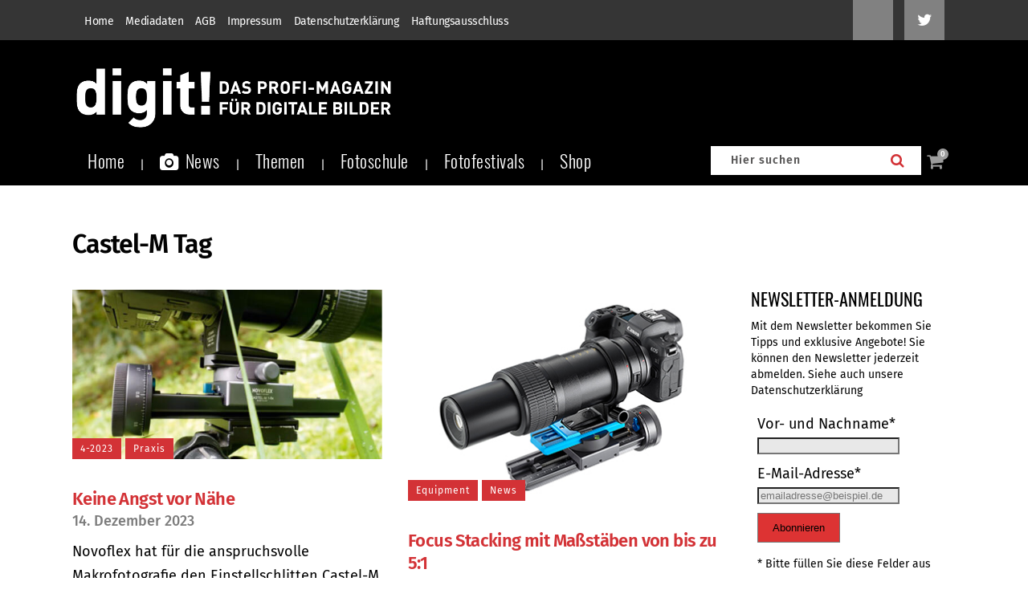

--- FILE ---
content_type: text/html; charset=utf-8
request_url: https://www.google.com/recaptcha/api2/anchor?ar=1&k=6Lcc66IpAAAAANmKKqam5-KuK9ZONODfDh9NqKDs&co=aHR0cHM6Ly93d3cuZGlnaXQuZGU6NDQz&hl=en&v=PoyoqOPhxBO7pBk68S4YbpHZ&size=invisible&anchor-ms=20000&execute-ms=30000&cb=hxbejko34mat
body_size: 48865
content:
<!DOCTYPE HTML><html dir="ltr" lang="en"><head><meta http-equiv="Content-Type" content="text/html; charset=UTF-8">
<meta http-equiv="X-UA-Compatible" content="IE=edge">
<title>reCAPTCHA</title>
<style type="text/css">
/* cyrillic-ext */
@font-face {
  font-family: 'Roboto';
  font-style: normal;
  font-weight: 400;
  font-stretch: 100%;
  src: url(//fonts.gstatic.com/s/roboto/v48/KFO7CnqEu92Fr1ME7kSn66aGLdTylUAMa3GUBHMdazTgWw.woff2) format('woff2');
  unicode-range: U+0460-052F, U+1C80-1C8A, U+20B4, U+2DE0-2DFF, U+A640-A69F, U+FE2E-FE2F;
}
/* cyrillic */
@font-face {
  font-family: 'Roboto';
  font-style: normal;
  font-weight: 400;
  font-stretch: 100%;
  src: url(//fonts.gstatic.com/s/roboto/v48/KFO7CnqEu92Fr1ME7kSn66aGLdTylUAMa3iUBHMdazTgWw.woff2) format('woff2');
  unicode-range: U+0301, U+0400-045F, U+0490-0491, U+04B0-04B1, U+2116;
}
/* greek-ext */
@font-face {
  font-family: 'Roboto';
  font-style: normal;
  font-weight: 400;
  font-stretch: 100%;
  src: url(//fonts.gstatic.com/s/roboto/v48/KFO7CnqEu92Fr1ME7kSn66aGLdTylUAMa3CUBHMdazTgWw.woff2) format('woff2');
  unicode-range: U+1F00-1FFF;
}
/* greek */
@font-face {
  font-family: 'Roboto';
  font-style: normal;
  font-weight: 400;
  font-stretch: 100%;
  src: url(//fonts.gstatic.com/s/roboto/v48/KFO7CnqEu92Fr1ME7kSn66aGLdTylUAMa3-UBHMdazTgWw.woff2) format('woff2');
  unicode-range: U+0370-0377, U+037A-037F, U+0384-038A, U+038C, U+038E-03A1, U+03A3-03FF;
}
/* math */
@font-face {
  font-family: 'Roboto';
  font-style: normal;
  font-weight: 400;
  font-stretch: 100%;
  src: url(//fonts.gstatic.com/s/roboto/v48/KFO7CnqEu92Fr1ME7kSn66aGLdTylUAMawCUBHMdazTgWw.woff2) format('woff2');
  unicode-range: U+0302-0303, U+0305, U+0307-0308, U+0310, U+0312, U+0315, U+031A, U+0326-0327, U+032C, U+032F-0330, U+0332-0333, U+0338, U+033A, U+0346, U+034D, U+0391-03A1, U+03A3-03A9, U+03B1-03C9, U+03D1, U+03D5-03D6, U+03F0-03F1, U+03F4-03F5, U+2016-2017, U+2034-2038, U+203C, U+2040, U+2043, U+2047, U+2050, U+2057, U+205F, U+2070-2071, U+2074-208E, U+2090-209C, U+20D0-20DC, U+20E1, U+20E5-20EF, U+2100-2112, U+2114-2115, U+2117-2121, U+2123-214F, U+2190, U+2192, U+2194-21AE, U+21B0-21E5, U+21F1-21F2, U+21F4-2211, U+2213-2214, U+2216-22FF, U+2308-230B, U+2310, U+2319, U+231C-2321, U+2336-237A, U+237C, U+2395, U+239B-23B7, U+23D0, U+23DC-23E1, U+2474-2475, U+25AF, U+25B3, U+25B7, U+25BD, U+25C1, U+25CA, U+25CC, U+25FB, U+266D-266F, U+27C0-27FF, U+2900-2AFF, U+2B0E-2B11, U+2B30-2B4C, U+2BFE, U+3030, U+FF5B, U+FF5D, U+1D400-1D7FF, U+1EE00-1EEFF;
}
/* symbols */
@font-face {
  font-family: 'Roboto';
  font-style: normal;
  font-weight: 400;
  font-stretch: 100%;
  src: url(//fonts.gstatic.com/s/roboto/v48/KFO7CnqEu92Fr1ME7kSn66aGLdTylUAMaxKUBHMdazTgWw.woff2) format('woff2');
  unicode-range: U+0001-000C, U+000E-001F, U+007F-009F, U+20DD-20E0, U+20E2-20E4, U+2150-218F, U+2190, U+2192, U+2194-2199, U+21AF, U+21E6-21F0, U+21F3, U+2218-2219, U+2299, U+22C4-22C6, U+2300-243F, U+2440-244A, U+2460-24FF, U+25A0-27BF, U+2800-28FF, U+2921-2922, U+2981, U+29BF, U+29EB, U+2B00-2BFF, U+4DC0-4DFF, U+FFF9-FFFB, U+10140-1018E, U+10190-1019C, U+101A0, U+101D0-101FD, U+102E0-102FB, U+10E60-10E7E, U+1D2C0-1D2D3, U+1D2E0-1D37F, U+1F000-1F0FF, U+1F100-1F1AD, U+1F1E6-1F1FF, U+1F30D-1F30F, U+1F315, U+1F31C, U+1F31E, U+1F320-1F32C, U+1F336, U+1F378, U+1F37D, U+1F382, U+1F393-1F39F, U+1F3A7-1F3A8, U+1F3AC-1F3AF, U+1F3C2, U+1F3C4-1F3C6, U+1F3CA-1F3CE, U+1F3D4-1F3E0, U+1F3ED, U+1F3F1-1F3F3, U+1F3F5-1F3F7, U+1F408, U+1F415, U+1F41F, U+1F426, U+1F43F, U+1F441-1F442, U+1F444, U+1F446-1F449, U+1F44C-1F44E, U+1F453, U+1F46A, U+1F47D, U+1F4A3, U+1F4B0, U+1F4B3, U+1F4B9, U+1F4BB, U+1F4BF, U+1F4C8-1F4CB, U+1F4D6, U+1F4DA, U+1F4DF, U+1F4E3-1F4E6, U+1F4EA-1F4ED, U+1F4F7, U+1F4F9-1F4FB, U+1F4FD-1F4FE, U+1F503, U+1F507-1F50B, U+1F50D, U+1F512-1F513, U+1F53E-1F54A, U+1F54F-1F5FA, U+1F610, U+1F650-1F67F, U+1F687, U+1F68D, U+1F691, U+1F694, U+1F698, U+1F6AD, U+1F6B2, U+1F6B9-1F6BA, U+1F6BC, U+1F6C6-1F6CF, U+1F6D3-1F6D7, U+1F6E0-1F6EA, U+1F6F0-1F6F3, U+1F6F7-1F6FC, U+1F700-1F7FF, U+1F800-1F80B, U+1F810-1F847, U+1F850-1F859, U+1F860-1F887, U+1F890-1F8AD, U+1F8B0-1F8BB, U+1F8C0-1F8C1, U+1F900-1F90B, U+1F93B, U+1F946, U+1F984, U+1F996, U+1F9E9, U+1FA00-1FA6F, U+1FA70-1FA7C, U+1FA80-1FA89, U+1FA8F-1FAC6, U+1FACE-1FADC, U+1FADF-1FAE9, U+1FAF0-1FAF8, U+1FB00-1FBFF;
}
/* vietnamese */
@font-face {
  font-family: 'Roboto';
  font-style: normal;
  font-weight: 400;
  font-stretch: 100%;
  src: url(//fonts.gstatic.com/s/roboto/v48/KFO7CnqEu92Fr1ME7kSn66aGLdTylUAMa3OUBHMdazTgWw.woff2) format('woff2');
  unicode-range: U+0102-0103, U+0110-0111, U+0128-0129, U+0168-0169, U+01A0-01A1, U+01AF-01B0, U+0300-0301, U+0303-0304, U+0308-0309, U+0323, U+0329, U+1EA0-1EF9, U+20AB;
}
/* latin-ext */
@font-face {
  font-family: 'Roboto';
  font-style: normal;
  font-weight: 400;
  font-stretch: 100%;
  src: url(//fonts.gstatic.com/s/roboto/v48/KFO7CnqEu92Fr1ME7kSn66aGLdTylUAMa3KUBHMdazTgWw.woff2) format('woff2');
  unicode-range: U+0100-02BA, U+02BD-02C5, U+02C7-02CC, U+02CE-02D7, U+02DD-02FF, U+0304, U+0308, U+0329, U+1D00-1DBF, U+1E00-1E9F, U+1EF2-1EFF, U+2020, U+20A0-20AB, U+20AD-20C0, U+2113, U+2C60-2C7F, U+A720-A7FF;
}
/* latin */
@font-face {
  font-family: 'Roboto';
  font-style: normal;
  font-weight: 400;
  font-stretch: 100%;
  src: url(//fonts.gstatic.com/s/roboto/v48/KFO7CnqEu92Fr1ME7kSn66aGLdTylUAMa3yUBHMdazQ.woff2) format('woff2');
  unicode-range: U+0000-00FF, U+0131, U+0152-0153, U+02BB-02BC, U+02C6, U+02DA, U+02DC, U+0304, U+0308, U+0329, U+2000-206F, U+20AC, U+2122, U+2191, U+2193, U+2212, U+2215, U+FEFF, U+FFFD;
}
/* cyrillic-ext */
@font-face {
  font-family: 'Roboto';
  font-style: normal;
  font-weight: 500;
  font-stretch: 100%;
  src: url(//fonts.gstatic.com/s/roboto/v48/KFO7CnqEu92Fr1ME7kSn66aGLdTylUAMa3GUBHMdazTgWw.woff2) format('woff2');
  unicode-range: U+0460-052F, U+1C80-1C8A, U+20B4, U+2DE0-2DFF, U+A640-A69F, U+FE2E-FE2F;
}
/* cyrillic */
@font-face {
  font-family: 'Roboto';
  font-style: normal;
  font-weight: 500;
  font-stretch: 100%;
  src: url(//fonts.gstatic.com/s/roboto/v48/KFO7CnqEu92Fr1ME7kSn66aGLdTylUAMa3iUBHMdazTgWw.woff2) format('woff2');
  unicode-range: U+0301, U+0400-045F, U+0490-0491, U+04B0-04B1, U+2116;
}
/* greek-ext */
@font-face {
  font-family: 'Roboto';
  font-style: normal;
  font-weight: 500;
  font-stretch: 100%;
  src: url(//fonts.gstatic.com/s/roboto/v48/KFO7CnqEu92Fr1ME7kSn66aGLdTylUAMa3CUBHMdazTgWw.woff2) format('woff2');
  unicode-range: U+1F00-1FFF;
}
/* greek */
@font-face {
  font-family: 'Roboto';
  font-style: normal;
  font-weight: 500;
  font-stretch: 100%;
  src: url(//fonts.gstatic.com/s/roboto/v48/KFO7CnqEu92Fr1ME7kSn66aGLdTylUAMa3-UBHMdazTgWw.woff2) format('woff2');
  unicode-range: U+0370-0377, U+037A-037F, U+0384-038A, U+038C, U+038E-03A1, U+03A3-03FF;
}
/* math */
@font-face {
  font-family: 'Roboto';
  font-style: normal;
  font-weight: 500;
  font-stretch: 100%;
  src: url(//fonts.gstatic.com/s/roboto/v48/KFO7CnqEu92Fr1ME7kSn66aGLdTylUAMawCUBHMdazTgWw.woff2) format('woff2');
  unicode-range: U+0302-0303, U+0305, U+0307-0308, U+0310, U+0312, U+0315, U+031A, U+0326-0327, U+032C, U+032F-0330, U+0332-0333, U+0338, U+033A, U+0346, U+034D, U+0391-03A1, U+03A3-03A9, U+03B1-03C9, U+03D1, U+03D5-03D6, U+03F0-03F1, U+03F4-03F5, U+2016-2017, U+2034-2038, U+203C, U+2040, U+2043, U+2047, U+2050, U+2057, U+205F, U+2070-2071, U+2074-208E, U+2090-209C, U+20D0-20DC, U+20E1, U+20E5-20EF, U+2100-2112, U+2114-2115, U+2117-2121, U+2123-214F, U+2190, U+2192, U+2194-21AE, U+21B0-21E5, U+21F1-21F2, U+21F4-2211, U+2213-2214, U+2216-22FF, U+2308-230B, U+2310, U+2319, U+231C-2321, U+2336-237A, U+237C, U+2395, U+239B-23B7, U+23D0, U+23DC-23E1, U+2474-2475, U+25AF, U+25B3, U+25B7, U+25BD, U+25C1, U+25CA, U+25CC, U+25FB, U+266D-266F, U+27C0-27FF, U+2900-2AFF, U+2B0E-2B11, U+2B30-2B4C, U+2BFE, U+3030, U+FF5B, U+FF5D, U+1D400-1D7FF, U+1EE00-1EEFF;
}
/* symbols */
@font-face {
  font-family: 'Roboto';
  font-style: normal;
  font-weight: 500;
  font-stretch: 100%;
  src: url(//fonts.gstatic.com/s/roboto/v48/KFO7CnqEu92Fr1ME7kSn66aGLdTylUAMaxKUBHMdazTgWw.woff2) format('woff2');
  unicode-range: U+0001-000C, U+000E-001F, U+007F-009F, U+20DD-20E0, U+20E2-20E4, U+2150-218F, U+2190, U+2192, U+2194-2199, U+21AF, U+21E6-21F0, U+21F3, U+2218-2219, U+2299, U+22C4-22C6, U+2300-243F, U+2440-244A, U+2460-24FF, U+25A0-27BF, U+2800-28FF, U+2921-2922, U+2981, U+29BF, U+29EB, U+2B00-2BFF, U+4DC0-4DFF, U+FFF9-FFFB, U+10140-1018E, U+10190-1019C, U+101A0, U+101D0-101FD, U+102E0-102FB, U+10E60-10E7E, U+1D2C0-1D2D3, U+1D2E0-1D37F, U+1F000-1F0FF, U+1F100-1F1AD, U+1F1E6-1F1FF, U+1F30D-1F30F, U+1F315, U+1F31C, U+1F31E, U+1F320-1F32C, U+1F336, U+1F378, U+1F37D, U+1F382, U+1F393-1F39F, U+1F3A7-1F3A8, U+1F3AC-1F3AF, U+1F3C2, U+1F3C4-1F3C6, U+1F3CA-1F3CE, U+1F3D4-1F3E0, U+1F3ED, U+1F3F1-1F3F3, U+1F3F5-1F3F7, U+1F408, U+1F415, U+1F41F, U+1F426, U+1F43F, U+1F441-1F442, U+1F444, U+1F446-1F449, U+1F44C-1F44E, U+1F453, U+1F46A, U+1F47D, U+1F4A3, U+1F4B0, U+1F4B3, U+1F4B9, U+1F4BB, U+1F4BF, U+1F4C8-1F4CB, U+1F4D6, U+1F4DA, U+1F4DF, U+1F4E3-1F4E6, U+1F4EA-1F4ED, U+1F4F7, U+1F4F9-1F4FB, U+1F4FD-1F4FE, U+1F503, U+1F507-1F50B, U+1F50D, U+1F512-1F513, U+1F53E-1F54A, U+1F54F-1F5FA, U+1F610, U+1F650-1F67F, U+1F687, U+1F68D, U+1F691, U+1F694, U+1F698, U+1F6AD, U+1F6B2, U+1F6B9-1F6BA, U+1F6BC, U+1F6C6-1F6CF, U+1F6D3-1F6D7, U+1F6E0-1F6EA, U+1F6F0-1F6F3, U+1F6F7-1F6FC, U+1F700-1F7FF, U+1F800-1F80B, U+1F810-1F847, U+1F850-1F859, U+1F860-1F887, U+1F890-1F8AD, U+1F8B0-1F8BB, U+1F8C0-1F8C1, U+1F900-1F90B, U+1F93B, U+1F946, U+1F984, U+1F996, U+1F9E9, U+1FA00-1FA6F, U+1FA70-1FA7C, U+1FA80-1FA89, U+1FA8F-1FAC6, U+1FACE-1FADC, U+1FADF-1FAE9, U+1FAF0-1FAF8, U+1FB00-1FBFF;
}
/* vietnamese */
@font-face {
  font-family: 'Roboto';
  font-style: normal;
  font-weight: 500;
  font-stretch: 100%;
  src: url(//fonts.gstatic.com/s/roboto/v48/KFO7CnqEu92Fr1ME7kSn66aGLdTylUAMa3OUBHMdazTgWw.woff2) format('woff2');
  unicode-range: U+0102-0103, U+0110-0111, U+0128-0129, U+0168-0169, U+01A0-01A1, U+01AF-01B0, U+0300-0301, U+0303-0304, U+0308-0309, U+0323, U+0329, U+1EA0-1EF9, U+20AB;
}
/* latin-ext */
@font-face {
  font-family: 'Roboto';
  font-style: normal;
  font-weight: 500;
  font-stretch: 100%;
  src: url(//fonts.gstatic.com/s/roboto/v48/KFO7CnqEu92Fr1ME7kSn66aGLdTylUAMa3KUBHMdazTgWw.woff2) format('woff2');
  unicode-range: U+0100-02BA, U+02BD-02C5, U+02C7-02CC, U+02CE-02D7, U+02DD-02FF, U+0304, U+0308, U+0329, U+1D00-1DBF, U+1E00-1E9F, U+1EF2-1EFF, U+2020, U+20A0-20AB, U+20AD-20C0, U+2113, U+2C60-2C7F, U+A720-A7FF;
}
/* latin */
@font-face {
  font-family: 'Roboto';
  font-style: normal;
  font-weight: 500;
  font-stretch: 100%;
  src: url(//fonts.gstatic.com/s/roboto/v48/KFO7CnqEu92Fr1ME7kSn66aGLdTylUAMa3yUBHMdazQ.woff2) format('woff2');
  unicode-range: U+0000-00FF, U+0131, U+0152-0153, U+02BB-02BC, U+02C6, U+02DA, U+02DC, U+0304, U+0308, U+0329, U+2000-206F, U+20AC, U+2122, U+2191, U+2193, U+2212, U+2215, U+FEFF, U+FFFD;
}
/* cyrillic-ext */
@font-face {
  font-family: 'Roboto';
  font-style: normal;
  font-weight: 900;
  font-stretch: 100%;
  src: url(//fonts.gstatic.com/s/roboto/v48/KFO7CnqEu92Fr1ME7kSn66aGLdTylUAMa3GUBHMdazTgWw.woff2) format('woff2');
  unicode-range: U+0460-052F, U+1C80-1C8A, U+20B4, U+2DE0-2DFF, U+A640-A69F, U+FE2E-FE2F;
}
/* cyrillic */
@font-face {
  font-family: 'Roboto';
  font-style: normal;
  font-weight: 900;
  font-stretch: 100%;
  src: url(//fonts.gstatic.com/s/roboto/v48/KFO7CnqEu92Fr1ME7kSn66aGLdTylUAMa3iUBHMdazTgWw.woff2) format('woff2');
  unicode-range: U+0301, U+0400-045F, U+0490-0491, U+04B0-04B1, U+2116;
}
/* greek-ext */
@font-face {
  font-family: 'Roboto';
  font-style: normal;
  font-weight: 900;
  font-stretch: 100%;
  src: url(//fonts.gstatic.com/s/roboto/v48/KFO7CnqEu92Fr1ME7kSn66aGLdTylUAMa3CUBHMdazTgWw.woff2) format('woff2');
  unicode-range: U+1F00-1FFF;
}
/* greek */
@font-face {
  font-family: 'Roboto';
  font-style: normal;
  font-weight: 900;
  font-stretch: 100%;
  src: url(//fonts.gstatic.com/s/roboto/v48/KFO7CnqEu92Fr1ME7kSn66aGLdTylUAMa3-UBHMdazTgWw.woff2) format('woff2');
  unicode-range: U+0370-0377, U+037A-037F, U+0384-038A, U+038C, U+038E-03A1, U+03A3-03FF;
}
/* math */
@font-face {
  font-family: 'Roboto';
  font-style: normal;
  font-weight: 900;
  font-stretch: 100%;
  src: url(//fonts.gstatic.com/s/roboto/v48/KFO7CnqEu92Fr1ME7kSn66aGLdTylUAMawCUBHMdazTgWw.woff2) format('woff2');
  unicode-range: U+0302-0303, U+0305, U+0307-0308, U+0310, U+0312, U+0315, U+031A, U+0326-0327, U+032C, U+032F-0330, U+0332-0333, U+0338, U+033A, U+0346, U+034D, U+0391-03A1, U+03A3-03A9, U+03B1-03C9, U+03D1, U+03D5-03D6, U+03F0-03F1, U+03F4-03F5, U+2016-2017, U+2034-2038, U+203C, U+2040, U+2043, U+2047, U+2050, U+2057, U+205F, U+2070-2071, U+2074-208E, U+2090-209C, U+20D0-20DC, U+20E1, U+20E5-20EF, U+2100-2112, U+2114-2115, U+2117-2121, U+2123-214F, U+2190, U+2192, U+2194-21AE, U+21B0-21E5, U+21F1-21F2, U+21F4-2211, U+2213-2214, U+2216-22FF, U+2308-230B, U+2310, U+2319, U+231C-2321, U+2336-237A, U+237C, U+2395, U+239B-23B7, U+23D0, U+23DC-23E1, U+2474-2475, U+25AF, U+25B3, U+25B7, U+25BD, U+25C1, U+25CA, U+25CC, U+25FB, U+266D-266F, U+27C0-27FF, U+2900-2AFF, U+2B0E-2B11, U+2B30-2B4C, U+2BFE, U+3030, U+FF5B, U+FF5D, U+1D400-1D7FF, U+1EE00-1EEFF;
}
/* symbols */
@font-face {
  font-family: 'Roboto';
  font-style: normal;
  font-weight: 900;
  font-stretch: 100%;
  src: url(//fonts.gstatic.com/s/roboto/v48/KFO7CnqEu92Fr1ME7kSn66aGLdTylUAMaxKUBHMdazTgWw.woff2) format('woff2');
  unicode-range: U+0001-000C, U+000E-001F, U+007F-009F, U+20DD-20E0, U+20E2-20E4, U+2150-218F, U+2190, U+2192, U+2194-2199, U+21AF, U+21E6-21F0, U+21F3, U+2218-2219, U+2299, U+22C4-22C6, U+2300-243F, U+2440-244A, U+2460-24FF, U+25A0-27BF, U+2800-28FF, U+2921-2922, U+2981, U+29BF, U+29EB, U+2B00-2BFF, U+4DC0-4DFF, U+FFF9-FFFB, U+10140-1018E, U+10190-1019C, U+101A0, U+101D0-101FD, U+102E0-102FB, U+10E60-10E7E, U+1D2C0-1D2D3, U+1D2E0-1D37F, U+1F000-1F0FF, U+1F100-1F1AD, U+1F1E6-1F1FF, U+1F30D-1F30F, U+1F315, U+1F31C, U+1F31E, U+1F320-1F32C, U+1F336, U+1F378, U+1F37D, U+1F382, U+1F393-1F39F, U+1F3A7-1F3A8, U+1F3AC-1F3AF, U+1F3C2, U+1F3C4-1F3C6, U+1F3CA-1F3CE, U+1F3D4-1F3E0, U+1F3ED, U+1F3F1-1F3F3, U+1F3F5-1F3F7, U+1F408, U+1F415, U+1F41F, U+1F426, U+1F43F, U+1F441-1F442, U+1F444, U+1F446-1F449, U+1F44C-1F44E, U+1F453, U+1F46A, U+1F47D, U+1F4A3, U+1F4B0, U+1F4B3, U+1F4B9, U+1F4BB, U+1F4BF, U+1F4C8-1F4CB, U+1F4D6, U+1F4DA, U+1F4DF, U+1F4E3-1F4E6, U+1F4EA-1F4ED, U+1F4F7, U+1F4F9-1F4FB, U+1F4FD-1F4FE, U+1F503, U+1F507-1F50B, U+1F50D, U+1F512-1F513, U+1F53E-1F54A, U+1F54F-1F5FA, U+1F610, U+1F650-1F67F, U+1F687, U+1F68D, U+1F691, U+1F694, U+1F698, U+1F6AD, U+1F6B2, U+1F6B9-1F6BA, U+1F6BC, U+1F6C6-1F6CF, U+1F6D3-1F6D7, U+1F6E0-1F6EA, U+1F6F0-1F6F3, U+1F6F7-1F6FC, U+1F700-1F7FF, U+1F800-1F80B, U+1F810-1F847, U+1F850-1F859, U+1F860-1F887, U+1F890-1F8AD, U+1F8B0-1F8BB, U+1F8C0-1F8C1, U+1F900-1F90B, U+1F93B, U+1F946, U+1F984, U+1F996, U+1F9E9, U+1FA00-1FA6F, U+1FA70-1FA7C, U+1FA80-1FA89, U+1FA8F-1FAC6, U+1FACE-1FADC, U+1FADF-1FAE9, U+1FAF0-1FAF8, U+1FB00-1FBFF;
}
/* vietnamese */
@font-face {
  font-family: 'Roboto';
  font-style: normal;
  font-weight: 900;
  font-stretch: 100%;
  src: url(//fonts.gstatic.com/s/roboto/v48/KFO7CnqEu92Fr1ME7kSn66aGLdTylUAMa3OUBHMdazTgWw.woff2) format('woff2');
  unicode-range: U+0102-0103, U+0110-0111, U+0128-0129, U+0168-0169, U+01A0-01A1, U+01AF-01B0, U+0300-0301, U+0303-0304, U+0308-0309, U+0323, U+0329, U+1EA0-1EF9, U+20AB;
}
/* latin-ext */
@font-face {
  font-family: 'Roboto';
  font-style: normal;
  font-weight: 900;
  font-stretch: 100%;
  src: url(//fonts.gstatic.com/s/roboto/v48/KFO7CnqEu92Fr1ME7kSn66aGLdTylUAMa3KUBHMdazTgWw.woff2) format('woff2');
  unicode-range: U+0100-02BA, U+02BD-02C5, U+02C7-02CC, U+02CE-02D7, U+02DD-02FF, U+0304, U+0308, U+0329, U+1D00-1DBF, U+1E00-1E9F, U+1EF2-1EFF, U+2020, U+20A0-20AB, U+20AD-20C0, U+2113, U+2C60-2C7F, U+A720-A7FF;
}
/* latin */
@font-face {
  font-family: 'Roboto';
  font-style: normal;
  font-weight: 900;
  font-stretch: 100%;
  src: url(//fonts.gstatic.com/s/roboto/v48/KFO7CnqEu92Fr1ME7kSn66aGLdTylUAMa3yUBHMdazQ.woff2) format('woff2');
  unicode-range: U+0000-00FF, U+0131, U+0152-0153, U+02BB-02BC, U+02C6, U+02DA, U+02DC, U+0304, U+0308, U+0329, U+2000-206F, U+20AC, U+2122, U+2191, U+2193, U+2212, U+2215, U+FEFF, U+FFFD;
}

</style>
<link rel="stylesheet" type="text/css" href="https://www.gstatic.com/recaptcha/releases/PoyoqOPhxBO7pBk68S4YbpHZ/styles__ltr.css">
<script nonce="8kzoVCij4pK4U-ekKPbQsw" type="text/javascript">window['__recaptcha_api'] = 'https://www.google.com/recaptcha/api2/';</script>
<script type="text/javascript" src="https://www.gstatic.com/recaptcha/releases/PoyoqOPhxBO7pBk68S4YbpHZ/recaptcha__en.js" nonce="8kzoVCij4pK4U-ekKPbQsw">
      
    </script></head>
<body><div id="rc-anchor-alert" class="rc-anchor-alert"></div>
<input type="hidden" id="recaptcha-token" value="[base64]">
<script type="text/javascript" nonce="8kzoVCij4pK4U-ekKPbQsw">
      recaptcha.anchor.Main.init("[\x22ainput\x22,[\x22bgdata\x22,\x22\x22,\[base64]/[base64]/[base64]/[base64]/[base64]/[base64]/[base64]/[base64]/[base64]/[base64]\\u003d\x22,\[base64]\x22,\x22LjrDnsOiw7QHwoTDhlgCNW4nFcOKwpYYR8Kyw786RkPCtMKORFbDhcO3w4hJw5vDksKRw6pcRxI2w6fCmyVBw4VNYzk3w7/DgsKTw4/[base64]/CvcOXwr/Cr0Qvwr9ewp3CgcOJK8KqacOLdF1/OywiSMKEwpwUw7QbanEkUMOEJ1UQLSfDoydzbsO4NB4RBsK2IX3CtW7CikcRw5Zvw6/CncO9w7lIwoXDszMeOANpwrXCucOuw6LCrlPDly/DocO+wrdLw5jCihxFwpjCsh/[base64]/SVbDosKtw6PDtC3CicKSw7fCtG7DusKuwokxXWJ/HF4gwqXDq8OnXzLDpAEmfsOyw79Dw5cOw7dSB3fCl8OpHUDCvMKDM8Ozw6bDvB18w6/CnXl7wrZWwpHDnwfDsMO2wpVULcKywp/DvcOvw6bCqMKxwrtlIxXDhzJIe8OOwozCp8Kow4jDmMKaw7jChcKLM8OKSkvCrMO0woQ3FVZODMORMEzCmMKAwoLCucOkb8Kzwo/DpHHDgMKDwq3DgEdew4TCmMKrN8O6KMOGUUBuGMKmRyN/DxzCoWVIw4RELyJ+FcOYw7LDkW3Dq2fDhsO9CMOwTMOywrfCscKZwqnCgBcOw6xaw5ErUncxwoLDucK7HGItWsOewoRHUcKRwqfCsSDDuMKSC8KDVcKsTsKbcsKhw4JHwoZTw5Efw4YUwq8bVy/[base64]/[base64]/w6hRwoIIwrbCsMKfw7oTwrtMw6XDscKDBsKQQcKxdxPDr8ONwrYpInfChMO2MkvCvCbDtWTCjWMPUCLDtwHCky1qEn5Bf8KTQcOtw7RaATrCuw9KIsK9czYDwpYkw7nDnMK4AMKVwp7CicKHw5tSw6heC8KBeF/DksOdecKjw6zDtyHCvcONwpUEKMOaOBrDlcOnCnd+S8Ouw7jCj1LCh8OsLHYUwq/CtUPCncOuwo7DncOrYQrDgcKGwr/CoirCjFMew6XDmsKRwogXw782wrTCi8KNwrbDqWnDgcKPwovDjCpCw6xRw4kdw7HDgsKpeMKzw7oGBcOQccKaXCHCssKBwpoow7fCjTPCjB8UYz/CjjAKwoTCljsBSznCtyLCl8OsXMOVwrMXezrDs8K4KWQJw4TCr8OSw7TCg8KlYsOMw49eK3/CksKOdTkRwqnCjGrCqMOgwq/Dr0TClDLCs8KPF1VGD8OKwrEqVBfDk8OgwoN8RlTCksOvSsKWPF0CEMKALzoxHsKZO8KkCA1AR8KbwrjDl8OFFcK7Tg0Ew6LCgQMFw4XCuS/DnMKcw60rNwfDvsOzQsKPJ8OnZMKNDjFPw4gtw5jCtiHCmMOvEG3CicOwwo/Dn8KpdcKjDm4xFcKfw5vDswU/RUsHw5rDvcOgJ8KXOl94WsOpw53DvsOXw7QZwo/Dk8OAFwnCg19wIXZ+IMOOw7NQwqfDoEfDrMK5CcOAI8OQSE10w5xHbgdNX2JNwo4qw7vDiMKNJMKcw5fDv0/[base64]/CoMODbsKow63CmjA5XDbCgE/DqSDCrMKgwpl5wpkmwrMwO8KPwoB0w4hDQkTCo8Ouwp3CjsOEwqHDucOuwofDp3DCr8KFw4V2w6wcw43DumfChQzCpj0gZcOcw4pBw5PDuD3Di1fCsiwGOkTDvWTDo1YYw7s8d3jCtMOrw43DusOXwqtNKcOEE8OGCsOxesK3wqQWw5AXD8O9w7kpwqrDmEc/fsOoTcOgNMKLAjHCv8KaDzPCjcKuwo7CqVLCjGMOdsOKwqzCtwkwV1NQwojCu8O2woAOw7YwwpjCtgUbw6fDpsO3wq4hOnnDpMK/[base64]/DqsKBw5rDsCvCuMKHw65owojCnRBlLVosEXJDw7Y7w6nCpB7CuAXDs2xhw7BjC38KPwHDvsO6MMOCw68GFVhpZhXDvsKvQEE4Hk4tPMOQVcKNDityWhDCjsOpTMKbHmpXSS5efyw6wrnCiG1VMsOswrbCszjCkABJw4AcwrYXHEshw4fCjFrDjmnDn8K/w4pLw7YNcMO3w5Ezw7vCncKiPn/[base64]/Dk8Kyw6XDqB9Owr/DpcOnwpIFw4fCuMOPw4DDssKhDsKuYGQXTMKowoYBXzbCkMO/wo3Cv2vDjcO4w6XCtMKBZHRyXE3CrRzCm8OeQHnDrmPDuTbDusKSw7JEwo4vw7/CvMKvwrDCuMKPRGXDjsK2w5t/AiJqw5gVFMOBasOWfcKpw5Fjwo/DgcKew7RtbMO5woLDkSh7wrDCl8ORVMKyw7Q1cMOwSMKTB8OsNcORw5jDrl/[base64]/CsW3DkznDtFnDhsOBTggSw53ComvDkFMXayvCu8O7E8KnwofCkMKjIsO5wqzDpMO9w7RBfFEealMUYTcyw4XDucKEwrTDvkgBQRI/wrHCmjhIS8O5E2pRQcOCC3gddX/Cq8OPwq9eM0/DpEbCgHvDvMOySMOuwqc3d8Ocw47DmnjCiD3ClS/[base64]/CicKAL1pkw6PDtsO2wpvDoMOmAFQLVsKlw4lRLndBwrc6e8KjdMKiwr1CecKvKCkGWsK9EMKiw5rDusO3w4YpTsK+JRnCtsOXDjTChsKCwq3CiV3CgsOld00DKMOuwrzDj1MNw43CisOiUMOBw75kFMKjbVzCu8KwwpHCpynDnDwXwoAWcQENwr/DuiN1w54Qw7zCoMO9w67Dv8OjMX4Swo5jwpBuAcKtSGHChiHCpC5sw5vCssKKKMKCQlIWwp0QwovDuEgyaAdfGitRw4fChsKAP8KLwqTCuMKqFS8/[base64]/CnFB3DxQJwphoaGjChC7DtG0JwrfDnXEJYMKGwoXCjMOHwpAlwobDm0NiT8OTd8Kuw79Sw5zDp8KAwoLCm8K4wr3CrMKbdzDCnD94fsK5BFN/[base64]/PsORFMO/OMKGw5I4w6cKwo7CmMKxOj5QbcO6w6TCrlHCuGtFOMOsL3s/VX3DmTxEBWvDjwjDmsOiw6/ClEJawoPCilMtfQxdXMORw58tw4MFwr5+NVrDs14Xw5cdRU/Dv0vDkCHDu8K8w5zCowZGOcOIwrbDrMOsBW8xUm1swogMVsO/wp/CmEJywo4kQhkPw55jw4PCgjkRYzZQw6tAbsOXDsKtwqzDuMK/[base64]/[base64]/bcOlw71fwqLChTt7wptMwqQUeMKow6lowq3Dp8KZwolpXUbClUnCrcK1RxXCrcOhOnDCkMORwrIPIksvM1t8w6k9PMKSO2ReNW8aNMOVdcK0w7FDNQLDhU5cw6J+wqFXw4bDlXfCmsOqRFAfBMK9HmpSJFHDnVp1N8Kww4ctRcKcTVPCrxMQNwPDo8Ozw4/DpsK8w7HDjGTDuMKtG1/CucO+w7jDi8K6w7tEKXMew65hD8OGwpF/w4sVLsK+AAbDo8KZw77DmMOVwpfDsD1kw6YMEMOjw7/[base64]/[base64]/wpLCuD3DgW1RwojDtsK8woPCgcOFwrhQV8OjJXtLYMKYTQkQaThhw7fCtgAnw74Uwo1Zw4vCmB9zwp/DvShywr8swrFjVH/DvcKzw6wzw6ILOEIdw75DwqjCscK5P1lQV1fCklbDlsOSw6XDqwEKwplHwoLCsWrDrcKIw5LDhFxEw5wjw7INKMO/wqDCtgLCrU1wbCBQwrfCv2fDhTPCiFBswonCrBDCr2suw7Zlw4vDkAXCssKKe8KMw5HDvcOXw7Y0OjJzw5dXGsOuwqzCvEPDpMKSw5NPw6bCsMKKw4HDui96wpTClX5hP8KKBxpew6DDj8Orw6HCiBVdWMK/FsOPw7ICWMO9DClhwqkyOsKdw7BrwoEsw7nCpB0dw7fCg8O7w4jDm8OMdUcEA8KyHhvCrzDDggMew6fCjcKDwoPCuTbDmsKVeibDmMK4w7jChMOOU1bCuXnChw4CwofClMOiKMKBdcOYw6MbwqLCn8Orw74Lw6zCjcKsw7TCmQ/DoE5Vb8OIwo0JP3vCgMKJwpfCtsOpwq/CnAnCi8OYw5TCklXDo8K6w4HCnMK9w7FaBgVvBcOvwrJZwrxfLsO0KzE3RcKLAnfCmcKQDcKBwozCugrCogdSGGdxwofDtilFdQ3CtsKAEhzDl8OPw7VqPDfCihXDicOkw7QWw6XDt8O2WgTDi8Oyw5IgVMKKwpLDhsK4DAEJSl7DqGoSwrBuJ8K0DMO/wqMywqY4w7/CqsOpMMKrw55IwoTCncORwrQLw6nCujTDvMOgC39Ow7LCrXcldcOhTcOtw5/[base64]/Cn8Omw7FQfTPDnGMtwqoJw4RVw4c9wrpMw4HCrcOOw4cQW8KhDi7DrsKcwoxAwoXDiFjDgsOCw5l5YWhBw5PDg8K6w5NTEzZ7w5/CtFTCp8OYX8KCw7vCjV0Pwoh/w6cSwqbCsMOgw7xfawzDjRfDtCfCucKuT8OYwqc/[base64]/XsKKw53Dq8KDwovCiMKYw7bDkifDiU4gwqzDhH1+P8K6w4kMwoDDvhPDp8KuZ8OKwoXDkMOgLsKFwpJrCxbCmcObHSNTJk9DM0shaWnCiMOKYnQCw4FkwrAKJQpkwpjDnsO/ZxFud8KMHBtEeygDRcOJUMOtI8OUKsK4wrEFw61Dwpc2wqQxw5x3bB4RHn5iwrBFIRTCqcKxwrZkwqPDtS3DvjnDqcKbw6DCvD3Dj8OCOcOFwq0iwpfCniAmSDtiIsKSGl1eT8OdW8K9eyDDmDbCmsKXZ0xuwoVNw7VlwqTCmMKVcnE9fcKgw5PDnwzDgC/[base64]/CsiXDriPDjkk/bcKPw6DDrSNsCWNPcQ1hXDVVw4t7IBPDnU/CqsKsw7LCgT0ZVl/DhTN4OTHCv8Omw60BaMOeT2Y6wrtJNFhGw5nDssOpw4nCvA8ow4ZveDVJw5wnw4LChz9ywo5IP8Klwq7Cu8OJw4IIw7dKcsKfwqvDt8KSMMO8woTDnyHDhBfCosOpwp/DgUkCGiZ5wqvDuw3DlMKMKwHCoDVNw6TDmifCozVIwpRXwoLDl8O1wpZzworCrCTDlMOAwokWPzI3wrAOKMKgw7HChH7DpWHCjlrCksOEw75dwqvDhcK4wpfCkQN3aMOpwr/Di8KNwrBHK0rDhMOZwr5TccKpw6LCmsONw6LDt8Osw5LDohfDicKlwpN/[base64]/CusOURExYMxLCk8OxSzNsWjxnQh1ZwovCtMOPOlfChsOZMzTCvwYUw44Vw5PClcOmw79yDcK8wo0xd0DCn8OIw4lAfwDDj3xDw7vCrcOsw6XClz3Dkj/Do8KCwpY+w6YKPwMrw6fDo1TCvsKTw7sRw6fDocKrQMOWwp8RwqRhwqDCrHfDscOBa1/DlMO3wpHDpMOIWcO1w4VWw6ldZGgTbhNhMD7Cl0w5wqUYw4TDtsKiw7nDgcOtB8OEwpAiN8K5esK2wp/CrmZJESLCj0LDmkzDr8K3w7LDgMOFwo0gw5ErUEfDlxbCogjDgxvCoMKcw51ZGMOrwr5GecOSMMOxIsKCw7rCmsKcwpwNwqhxwoXCmDM9w5Qnwq/DjDYhTsOsfcOGwqfDk8OdUDE4wqzDowtDZk9hFgfDisKfXsKMWSgWesOnT8KPwrfDk8O6w4bDhsKqZWrCgMOoesOuw7vDh8O6UG/[base64]/[base64]/EMOvw6bCr8Kyw6YeH8OBAHt/w7fDtsKZUXkjAWpqOkE6w57Dl1gII1gcQk3CgjbDjknDqG4rwqjCvjMgw6nCn3jClsOAw6UAfA89QcKlJ17CpMKEwokrOAPCqmwMw53Di8K7BsOgOi7DuQQcw79FwoMgMMOre8Ovw6fCn8Oxwr4hPThmLW7DtiLCvHjDp8OlwoM/XcKgwp7Dumw0OCbDn07DnsOEw4nDuDJEwrXCmMOdJ8OZLksuw7nCjmYawqdsVsOIwo/Cr3XCgsKbwpxCPMOPw47CgCbDpi3DgcOCFCt/w4EcO3JNTcKfwrR1QwXCn8OQwqZkw5bCncKCGxUlwphlwoPDpcK4KhUeWMK0PkI7wp1MwqjCp0x4Q8KOw6NLK2dxW29gABgZw7MHPsO9E8OXHnLCkMO4K3nDlV/DvsOXOsO2dGQlVsK/wqxOS8KWKynDucKGDMKfwoANw6AjIGnCrcOXTcK4b2PCusKgw7c3w4wOw77DksOhw6lgdkIzZ8K6w5QFE8Obw4AWw4B/wpZDZ8KEeWbCqsOwAsKGVsOSYgbCq8Ovwr/[base64]/N3rDg3AMwq9rw7pVQ8KsIHtww4kUfcKyFRQmwrJMw4zCiFA2w6RXw7BEw5zDgxV8HRJ0F8KBZsKrFcKeU2ohXcOKw6jClcOfw4EyN8KyJMKfw7TDqsOrNsO7w6nDlXNVEcKcWUYdcMKMwrZfSnzCpcKqwooWbWBNwrJWN8KCwpBOU8Kpwq/DmHsEX3Uow5Ejw4oaOGkRZMKDI8KyfE3DjcOGwqHDsGRvBcOYcwMpwobDn8KHM8K8J8K1wolpw7HDrTQ2wpITL37DmWcEw6UpIGXCtsO5NDF7O3nDv8O5fzPCgT7CvAF6QCxLwq/[base64]/Dvx1Cwq1Fw5cdwrM2w4fCrsKkwq7DuHLDvkDDhkFwbcOZbMODwpFGw5PDiRbDmMOCUMOrw6Apcx8Ww6EZwpYNT8KAw4AFOi4Sw53CuFYfacO0SVHCiBtxwpUbWTbDjcOzU8OUw5zDhlNMw5/CicKPXzTDr2pOw6EwFMKyS8O6ZFZwCsKEwoPDtsOwCFp+XBEmwo/CsSrCsETCo8OrZRUPKsKkJMObwrNtF8Osw4nCmCTDjQ/CjzjCv2YDwqs1NwB0w6bCnMKbUjDDmcO+w7bCk2ZIwpcFw6XCmRbCv8KtVsK9wpbDkMKSw63CllzDm8OlwpF2G03Du8Obw4DDjzp8wo9RLyfCmT90bcKTw7zDnn8Bw7wweQzCpMO4XD9cKUtbw4rCnMOhBmXCuCUgwrh/w6fDjsKfR8KUc8KRw6VVwrZVM8Klw6nCtcKaDVbDkXbDqwIbwq/CmjlMOsK3VQB8FmR1wqjCncKDHGxtehDCk8Kowoxzw4/[base64]/wppTw4Buw6/CtQjDpcO/wo54wpZ6wrRow4V2ZcOsSnnDuMOQw7HDs8KZGcKQwqPCu18CbMOKWF3DhnlNd8KJf8Onw5IefFlWwoMNwo/DjMOGbnPCr8K+CMO2KsO+w7bCu3ZJZcK9wpFGMGvDtzLDpgjCrsKrwqtRWVPCqMKqw6/DqwRiIcOXw7fCgcOGQDLDqsKSwqs/EjInw6UvwrLDtMOcP8KVw5rCvcKMwoABw5xjw6YXw4rDmsO0TcOCagfCnsO3V2IbH0jDpChFZQPCgMKsVMKuw70Ww7dvw45dw7XCrMOXwop3w63CusKKw5pgw7PDnsOxwoI/HMO/KMKnX8OvC2RcVBzDjMOPE8K/wo3DgsKRw63Dqk9kwpHCuUQZLlPCnSfDmnbCkMKGXFTCqsKTEDczw5LCvMKLw4hEfMKLw5Quw6kewoEqGQBCdsKvwpB5wqfCg0fDvcKQXhfCjijDu8KlwrJzPkZWOSvCrcOTOsOkU8KaWcKfwoY/[base64]/woLDvEBwwr1rwp1fTRUFP8OpV2zDozDCmsOCw5oTw5dMw5NRI3d2BcKwFgLCt8O7esO0JltMQjLDsypzwpXDtHAGLsKww5hiwp5Nw7IfwpJIW2dnD8ORWsOjw4pYwptgwrDDicO5CcKPwq9uJFIkUsKCwr9XCBYydhZkwrDDg8KPTMKQGcOWTW/Cqx/DpsOLG8KXH3tTw43CpsOuacO2wrUzE8Khe3bCpcOBw5nDlXjCujd4w4zCiMOQw7c7YlJuHsKRJx/CkR/CmQQjwrjDpcOSw7vCoyvDgihnBhUXSMKQwqwaH8OBw6VAwpJIaMOfwrbDjMO9w7YGw4zCpyhkJCzCtcOBw6xRDsKhw5fDvMKjw5DCnhgfwpdlYgULTHguw6V0wr9Fw790AcOyNsOIw6DDh0Z/K8Ojw4fDisOfGmNOw5/Cn37DrVHDtxTDpMKIa1keIsOMZ8Kww59dw4XDmlTCmsO+wqnCsMKOw5BTXy59YcKUUyLCl8OFEh0kw501wpTDrMOEwqDCmsKEw4PCh20mw7bCtMKEw4l5wpLDjB99wr7DpsKvw5d3wrMNA8K9DsOVw4nDokVjEjJ5wrjDpMKXwqHChF3Dhl/DmADClnPDmA/[base64]/Cj8K9BMKywqYcw4tdwo/DgcOcTcOLMULCjsOFw7HDoQDCgFLDiMKUw49EG8OCD3lbSMOwG8K7AMK5EUw5AMKYw4IsH17Dl8OaYcK/w5JYw6wKZyghw6dEw4nDjsOha8OWwq0ww5LCoMKhwqHDtBs9UMKXw7TCog7Cg8Kaw4EBw5wuw4nDl8OKwq/CsSo5w4ZZwrdrw4XCihrDl1FuZllKH8KWwqAIR8Ozw7HDk3vDsMO6w69hTsONe1PCicKGLj0CTi4KwoNCwptebW/CvsOuXEXCqcKzLkl7wphLT8KTw7/ChBbDmmXChwnDhcKgwqvCm8OkQMKYRkLDsVZGwphoQMOEwroqw5oDF8OEWRzDsMKyVMKHw77Dl8KjXEFFNcK+wq3CnFBywovCkRvCqsOqMMOyCBfDijfDkA7CjsOsAlLDqQg1wqBaBUUPBcO3w6R+I8KZw7TCv0vCoSjDs8Knw5jDnS83w7/CsQJfFcOdwrDDjh3CiD9vw6LCunMNwqPCtcKsYsOGbMKEw4zCo00kRCLDmGl6wptpfxrChBANw7PCk8KiYjhtwqdZw7BWw74Qw6ocBcO8esOJwoNUwqM0QUjDglsAOsOywpfCszVJwrkywrrDmcO1AsK5NMO/BEQAwoU6wpfDnsO/fsKYeFp7IMO9QjXDvhPCrW/Dt8KoMMOZw40NMMO9w7nClGw6wp3CqcO8Z8KAwpHDoQrDilh8wq4/woE8wrNjwocRw79vFMKJSMKNw5nDgMOnI8KzFD7DhAJvXcOvwpzDlcOww7BwZcO4BsOcwoTDjcOvUThxwpzCkmvDnsOzZsOGwqPCpQnCqSkoOsOnEH8MMcOOwqIUw5gnw5HCtcOwOHNywrXCrQHDncKXQRR9w6PCsRTCncO/wrDDnRjCoTQhEG3DlCx2IsKPwqTCkTXDh8OlAgTDqxMJDxJcWsKCZWDCp8O7wr01wp4+w6cPNMKKwoPCtMOlwqzDhB/CjUEHf8KiNsORTmfCpcOOdgYEa8OrVWhRExPDm8Ogwq7Ds1nCjsKOw6Akw5oewqIGwqs9aHzCnMObJ8K4LcOgCMKARcKlwrAkw44BehMyEmkUw6nCkGPDpmVMwqHCgMO1b3wxNRPCoMKjPhJdH8KecxnCtcKwRBxSwoM0wqvCj8O+EW7CnTHCksKUwqLCgsO+HA/CqgjDil/CtsKkRmbDpwpaIxjCrm9Mw6bDpsOneyrDvngAw7rCjsKKw4PCicK7alYSfC88F8KZwqFfNMO6BWRnwqUuw6nCizHDu8OLw7QKTlNJwpggwpRFw6HCly/CsMO/w4QbwrYyw6XDjGxeMW3DmiTDpG14O1cZUcKvw79fT8OOwojCqsK9EMObwq7ChcOyJxhUBC/CkcO9w6kVfCvDoFg+D39bGMOXVSrDk8Ksw68VbzhZTQTDoMKhUsK3H8KPw4LDlMOSBA7DuXDDnRcBwrLDisO6W1nCu2woPX3DkQYww7EoP8K/HjXDkz/DusOUfnguD3jCuRwow7YvfEAuwpcGwqsSchXDgcORwo3DjFYbasKHP8K8RsO2ZlMREcKNBsKOwr19w4PCrz5SPRLDjAlmKcKMKidcPCgIDHQZKxHCoW/DomrDiw4Hwp9Xw4xfe8O3PWoOd8KCw4zCjsKOw5rCr3Yrw7IDasOsXMO8RQ7Cpg1cwq9yITXCqyPCu8OlwqHCjRBXcTDDt29GcsO9wr9DFxt/VSdsYn9VElzCvjDCqsK2Ci/DqDLDjxDCjwfCpRrDhzXDuhHDsMOuDsKoBkvDusKZTEsXFiNdZzbCumMxUBZUdcKKw7bDocOVO8O4YcOMbMKOSjIFXWp6w6zCu8KyI15Owo3Dv0HCpMK5woDDrkTCgx8ow44Zw6kjF8Orw4XDqmojw5fDmErDhcOdMMOUw4p8HsKdD3V6NMKcwrl7w7HDt0zChcODw5/DgsKhwoY2w6vCvVTDnsKUNsKhw4rCosOawrjCsmrDpnc8aQvCkQ4sw7Q8w6LCo3fDvsKCw4zCphUSO8Kdw7LDssKxHsOVwow1w7bDq8Ovw57DhMKHwqnDncOmFhElSxokw61jBsOfIMKceRJDUBN5w7DDuMOOwpNTwrHDijEhw58ywpXCvwrCjA06wr/Dpg7CncKAWSxbdTfCvsK9asKnwqk4RsKYwoXClwzCvcKkKcOCBx/DrAsPwrfCuj3CuXwpS8KYwqLDoiLCq8OyKcKdd3Idb8Oew6YyHQ3ChzjCpypuIcOgGMOkwpDDgCnDtMOCHDLDqzfCmkQ4eMKhwoPCkB/CtAXCikvDsVDDk2PCrQViHCDCuMKkDcOSwpDClsO5ejMdwrHDj8OkwqQ3CycgK8Ksw5lndMO5w5dWwq3CnMKnQ1A9wpfCgCE4wrvDkXVfwq0qw4ZEcXvDtsO8w6DCg8OWYBXCoXPCh8K/[base64]/LsKwwrHCtXckwpwKLlbDrjLDkzXCoMOSISgaw4/[base64]/fyotNMKdw4nCqEBhccK5XsKbTMK5dD3DkUbDucO3woLCgsKHwpLDvcOia8KkwqMGRcKtw5sLwoLCozs/wotuw4vDqyLCthU1P8OkIMORS3h9w5AMYsK8T8O8dxVdMFzDmxnDhmrClTzDvcOCT8KLw47CuwwhwpQzbMOVFlbCoMKTw5F8dn1Xw5Ahw5xcTsO8wqQWDFPCimcCw5sywrI6VDwEwrjDj8KRannCk3/[base64]/DhbCvwYBKE8BOwcWP8KLwpBMw7M1wpzDgMORPcK5N8OPw7zChMOLXELDkcKfw4nDoSwBwoJCw4/CtMKaMsKCAsO4FBNowolBW8O7Oi8ewr7DmTjDq1RBwod4KCbDn8KxA0dZHiXDrcOAwrQ1EcKvwozCo8ONw53ClUMzWHjCsMKpwozDgkIPwqvDvcOnwrYCwonDl8OmwpLCg8KxZzAVw7jCukDDu0wewprCgsK/wq4ZIsK/w6MIOsOEwoNTPsKJwpDDusKvesOYOsKrw4XCrRnDocKRw5YGacOMHsK9IcOnw6/Cp8KOSsK3alXDuzoAwqNHw6TDg8KmIsO6HsK+GsO6Olk+dzXCqTDCtcKTKBpgw5NywoXDixwgMzbCgUZvJ8OKcsOIw5PDt8KSw4/CojrDkn/DshVYw7/ChBHCsMO8wqPDlC/DpcKbwroFw4ouw7pdw7MOPHjCkEbDolEFw7PCvT5CNcOKwpkUwrBjVcK2w6bCjsKVK8KNwqfCpRjCsgfCjzPDvcK9JR4jwqZyXG8BwrjDn28fFibClsKFEMOXIEzDssOReMOwUcKdSlrDpT3Cj8O9YGV1S8O4VsKywpvDmmDDu2M9wrXDicOYZsOkw7bCj1/DtMOGw5vDtcK1HcOwwrTDtDtKw69JPsKtw5PCm0RsZy/DnQVWw7rCgsKNVMOQw7/DssK9F8K8w4BRU8OCYMK8HMKYGnANwpRdwrRHwoICw4TDq3YSw6tES2HCrGoRwrjDi8OyJwo6cV9qSBnDt8OwwqzDnAZ3w6wmChVpOUN8wrITVlwpD2YKDmLDkDNCw7HDuiLCpcK5w73CgWZ5Dmkkw57DlivDucOFw7AewqFhw7fDjsOXwq4xeV/[base64]/[base64]/wrBBd8OtwqczYFtkwrd5w7wqZcOCfzbDrU8vI8OiWRdId8O5woYBw5vDmcKBVi/DhwrChRPCoMOsOgXCnsOrw6rDvn3CosKzwp/DtQ0Iw4LCnMOjHhh5wrctw6sZMDDDvEFOGsOVwqNRwrTDvBZywpZbZsOXeMKowrrClsKQwr7CvH4bwq9Twq3CkcO1woDDqH/[base64]/woJnw7E5Ukhhw5g+woBic2cqDsOtw6rDgHh5w4lGdBESYlbDscKtw6tSYsOTMMOGPMOfJcK3wpnCiDUew6bCn8KSaMKew65JKMOLUQBZVExXwpdlwrJcGcOuJ0fDhhEBNcOpwp/Dr8KRwqYDAwDDlcOffUgJB8KXwqLCvMKHw5XDmMOuwqfDlMOzw5zCu3pDYcOqwpcYXQAuw6LDqCLDn8OAw4vDnsOgVcOswoDDtsKmwqnCvytIwqQNU8O/[base64]/axkAwqRZB8OLwovDhMOnwr57U8Klw7EzcMO1w5slbMO5YTfCnMKgWwbCmMONb08EH8Ovw6pKV1pLN2LDjMK2QGpXJx7CqWcOw7HCk1BLwo3CjSbDuwV/[base64]/[base64]/CtnRpw7HDoMOSLsOZw6fCn8KSaXBMw7TCvxYnwp3Co8KyUnYQb8OdSQPDuMOEwrfDrwJeEMKxD3nDssOjcgQEdsODZnVnw5rCpXkhw4ByEl/DvsKYwo7Dt8Otw4jDuMOfcsO7wp7CjMKZEcKMwrvDssOZw6TCtVsUP8Orwo7Dv8ONw5QjEAlZbsOKw5rDuDFZw5FSw7jDnUp/wpLDvWPCqcKmw7vCjMOCwpzCksKYesOMOMKJVcOMw6RwwpBgw7Yqw6jCl8OcwpUfe8KzRUHClgzCqTbDrcK2wpjCvkHCnsKoLzVyYn3Cvj/DlcOLPsK4TVPCo8KiGVA4XcOMX0vCtcK7EsO6w65NR0cBw7fDgcKgwrjDmicbwoXDjsKzFcKlOcOCYDfDtE9sWzjDolHCqSPDuHwVwrxNFMODw4N4LsOLYcKYN8O5wrZgKDbDpcK0w7RJNsO9wppBwo/Ckhxyw5XDgR9EO19YF0bCrcKUw6txwo3DssOOw7Bdw5rDsVYDw6USQMKNSsO+L8KowpXCisKaKB7Cjks9wp4uw6A8wp0Zw6F/PsOPwpPCqgIrHMOLL33DlcKsFmfDu2tLeQrDnhHDnVrDksKZwp0mwoRdLE3DlmYTwpzCrMKzw41NYMKeTRHDlD3DrMK7w6sDdMOpw4wpXcOyworDpsKvwqfDnMKRwoVOw6QmXcOfwr8kwpHCqD5oMcOXw5LClQA8wpnCnMOBXCdEw7t2wpzCncKtwok/GMK0wpI+wovDocOMKMKkG8OWw7o/XQPCi8OUwoxEOzvCnFjChRRNw4/CvEtvwr/Cv8OUHcK/IgVAwprDkcKlB2PDgcO7fEDClhbCsyrDihp1WsOvBsOCX8OTw4M4w7wJwpPCnMKNw7DCuWnCusOBw6hKwovDqA7ChHBHNEgHXgDDgsKFwqQEWsKjwoJQw7MrwooqLMKcw7/CtMK0XhBbfsOGwoRxwo/ClC4ebcOYajHCt8OBGsKUIcOww7RHw6NMfMO/YMKbNcOlwpzDg8KBw5fDncOzY27DkcO2wosHw6zDt3tlw6VawoXDqzwqwrPCpzkkwoLDlcOOBCQ7RcK2w4JGaHbDkwbCgcKiwp0ywofCswPDrMKKwoI/QQNNwrNdw6jDgcKZRcK9w47DhMOsw7Amw7rCoMOCwqk4AsKPwoMrw6vCpwNQEyVIw7vDoiN6w7/CtcKlMsOrwq9bLMO2VcOgwo4twp/DuMOuwobDjxvDlj/[base64]/CkkZsG8OZwoAEw78aw6/CssOuwrHCmMOpMsKSUgYfw5xJesK8woDCnQ/[base64]/CgsOzUQDCpSrDjEIqSsOswonCo8Ozw4wcwqZBw7xIc8OWFMKwT8KowqwqWsKfw4U0PQDDhsOgSMKow7bCrcOgLsORO3jCigNCw4xGDx/Cmy0lBsKjwoTDpEXDvDV6M8OVSWLCtATClMOkZ8OQwo7DhU4FOsOBAMKLwppKwqHDin7DhiEZw6bCpsK3fsK/QcOpw7Bswp1TUsOWRDAGwolkUhrDgcOpw5psEcKuwpvDv0UfCcOVwq/[base64]/[base64]/DjmDDkMKfw6xUKmXDkVTDrMKewoE9wrzCj2fDnQdew4jChn3DhsOXD2F7EHfCuWTDu8Oow6HChcKLQU7Crl/ClcOubMOaw6fCj0N/[base64]/[base64]/w4DDlx/DgsOfwpRCwqDDmcKmw5Qbw5wRwqPDuE/DhMOlEWxICcOROFVEGcOVwpvCi8OVw5LCiMK9w7LCisK6D1nDusOGwoHDmsOxIn0iw5l+MC1cI8OaE8OAWMKnwrRWw6BFFBEKw5jDiFJZwoccw6XCrBgtwpXChcK3wprCnD1LUi1nNgLCk8OVACIywodgdcOnw5lhcMOoKsKGw4zDkDrCvcOlwr/Ct0ZZwpvDvhvCvsOiY8Osw7HClBdrw6t+G8Ogw6VAB0fCiVZbKcOmwrDDt8KWw7DCrgEkwqo7eC3CvCTDqVnDusOdPzYjw5TCj8Oyw4PCuMOGwozDkMKzWxTCpcKNw4XDrGsIwrvCu17DkcOvYMKWwr/CicKifjDDq2PDvcKxFMOywojCkGA8w57CpMOhw4VTOsKTW2/[base64]/MV/DmcOpwqTCljkue8OMw4HCgyZ6GlHDvCjDi34kwpRvcsKRw4zCoMKkBjtWwpLCozzChSx5wpI6w5/Ct2Y1RRkdwpzCjcK2KsKhUjjCiQrDj8KnwoXCqz5EUsKNXXzDlA/CsMOywr5TSBrCm8KiRwEtEBPDgMOgwoZmw43DjMOlw4fCu8O2wr3CoyPCgkwwAH8WwqrCpMOiEA7DgcOzw5dswpnDmcO2wqPCjMOuw6/CrsOpwqvDuMKMF8OITcKNwrbDnCREw67DhQ5rcsKOKlw8TsKnwoVWw4low7fDtsKUAFhlw6xxVsOJw69aw5jCsHrDnWfCpWImwozChlZ/[base64]/DpHsDw4HDuknCjUbCrsOWwpFGw5orI8Kee8OkQ8KUw7d/WjHDnsK3wpZKR8O5UU/Cl8OrwpTDusO4RAnCgToGZsK6w4vCg1HCj27CnifCjsKdLcO8w7NGKMOUdlAyCMOlw43DrMKIwpJgSFfDtsOsw6nChUHDjx/DlWgGI8OiZcO9wonCpMOmwrLDrDHDmMOFXsOgIGDDu8KAwrVLHD/DoADCtcKIPxQuw6V2w6dUw6h/w63Cv8OUSMOow67DnsOgVAgXwpwkw7wdYsOVHHpAwpFNwp3CsMOOeFtbIcOSwrvCiMOEwq/CswsnHcOPDMKBRF4kV2TCnnsow6nDjcOfworCjMK6w6LDqsKzwqcbw4jDrVACwrghMDJoGsKqw7HCh3/CtV3Cn3JRw5TCscKMB1bCjnlVMV3Dq1TCn3VdwoFqw7bCnsKDw5PDng7Dv8Kmwq3DqcO2w6cIasOlKcO+TSZoOyEhQ8OkwpZlw4Vww5kKw64gwrJswrYzw63CjsKGAS9Qwrpifw3Do8KgBcKQw5nCnsK7I8ODJj/DmGTDlMOnTD7Dg8Onw6TCp8OtPMOHdMOpYcKTdUfCqMKacxA0wrV0DsORw6Ysw5XDt8Obby0GwrkeW8K0bMOgOhDDtETDscKENMOeXsORVcOeTWZUw48owpkBw7laZcOJw7zCtlnDq8Ouw5zCksOiw6/[base64]/Clzdqwol8w5LCp8O7w5bCsWDCkT1iwqrChcKuw7cHw5/DnzENwpjCt1lENMONbcOnwo1Mw7pxw7bCkMOzEAt2w7BMw6/CjUTDnxHDiVbDgSYMwp5kKMKycWDDpDgdeFgKA8OXw4DCnCg2w4nDisOcwo/Cln1qZn48w7HCsWTDmwd8DyIZHcKqwpoHXMOSw4jDohgwZ8OGwpXCvcKCbMKMH8O3wooZS8KzAEtpSMOMwqbCjMKlw7Q4w50zRS3DpgTDnMOTw7PDg8O8cBdzLjkKKXXCnlHCnDXCjxNSw5bCoF/ClBDCgsKgw7kUwrkqEWkeOMO2w63ClDdKwrzDvyZcwpDDoH4pwotVw4RXw7Fdwo/CuMOhesOBw4lbfC9mw47Dgk/DvMKaZk9rw5rClwU/EcKhJTQwADF+F8OTwrDDgMORe8KbwrnCmELDnSTCr3Urw43Cnn/DpifDg8KNdWY0w7bDrTDCjH/CsMKSVxoPVMKNw61/[base64]/CvEfCn8K9w6bChcOceMORw754EC4twqzCncOGwoIVwo3DrcOMOgDDm1PDpUDCjsKmNMObw4Y2w71KwrAuw5gJwp9Iw4vDtcKnLsOywo/CmcOnQcKKZMO4AsK+JcKkw6zCp2hJwr0OwrV9w53DjEzCvFrClxLCm0vCnFHDmTwOUB8Ww4XCpEzDvMO2IxgkAjvDvMKOSCvDgRHDuj7DpsK3w47DmcOMNiHDqjkcwoEEwqF3wrZowo5ZY8K0HxhbDknDucKdw6h6woVyCMOOwppmw7nDtCjCisKsdsKZw4/CtMKcKMKJwqjCkcODWMOnSMKJw6fDncOPwq4Rw5kXwp3Dv3M0w43CgAvDtsKkwqdWw4/[base64]/DpiXDosKmIDrDlwnCtsK6w51RODfDkXZSw7kEw6opanvDrMOzw7lqLG3CmMKyTy3DvmcWwqfCoxHCqk/DhBomwrnDmh7Doh9kK1pxw5DCtBjCg8OXVT1tZsOADUXCvMOYw6jDphPCkMKpRnJSw61NwoJWUjDCv3bDuMOjw5UIw6PCoQDDmDVZwrzDkgdZNFc/woQcwpPDr8O3w6Ezw5hBZ8OZV30EDQhadFnCnsK2w7Y7w5c5w4zDtMOCGsKnKMK1LmTDvG/DhsKhQzo4H0Bdw6NyNXvDjMKqd8KiwrHDu3LCv8KawpXDocKHwonDuQ7Cm8K2dnzDucKHwqjDgMKdw6nDn8OZEyXCpynDq8Okw47DiMOXf8OWw7jDiUYzPi0JQcOzckN3EMO4AsOxK0RowoXCssO/[base64]/[base64]/DuAllVyRuVMK2w44uw4DCgcOUT8OOwqFdHMKRE8KTfn9Iw6/DvSfDt8K5wr7CoHLDoXfDiDIbehkUfkoce8Kyw7xGwrVeCx4lw6bDpxlqw6jCi0RIwo8NBG/CikQlw5nCicK4w5NEDXXCtiHDrcKfO8OwwqrDjkIeP8O8wpPDj8KsaUB8wpDCosOycsOFworDqQDCk0sYCsO+w6bDlcOuecKQwppmwoYwJ3bDtcKyMwc/FDTCqgfDlsKFw7XDncK/w4nCs8O3NsKUwqTDujzDqVXDnGAywqLDtMK/bMKLFcKcM3UDw7kVw7UjehXDmwxswp3DknTCkVhJwovDiz3Dp0RDw53DomBcw70fw6jDqRfCvCIBw6PCmH9NSnBuXV/DiDEuTsOqT3nCisOuQ8OJw4J9F8KWwpnCssOFw6bCtBPChnoGHTkZAVZ8wrrDoSsYTibCmitRw7XDjsKhw7BqFsK6wrLDs0cpGcKCNRvCqVbCgmgiwp/CpcKAMi1Hw4nDqjjCkMOMGcKVw71KwrAVw7peScOBE8O/w5LDtsOJSSVnw5XDqsKxw5QqKsOcwrTCmTjChsO7w4hPw7zDvsK6w7DDpsO5wpPCg8KXw6tbwo/DqMOhaXVjSMK4wrfDqcOBw5QLIBY9wrxjXULCpx3DlcOYw4/CtMK+VsKnVFPDm2grwqkkw619wrzCjSLDo8O8YC/Cu2/DocK4w6zDmRjDlBjCs8O2wqFdbA3CtnUxwrZBwq1Xw5VdM8O+DhwJwqHCgsKTw7vCiwnCpD3Ck3/CpnHCvSJfV8KWA0QQJMKCwqLCkSI6w7XDuDXDm8KHbMKRdl3Dv8Kaw4nClQPDkz0Ow5PCrQMjUWt3wqNwPMKuBcKlw4bCrGHCpUTDqsKPEsKWDh0UbE0Qw6/Dj8Kww4DChV1taw/DtRgaKsOhVh9pVUbDlk7Dqw4PwrQQwpQpIsKZw6Jpw60kwpB/[base64]/DhsKZR8K2ScOIbCjCosK5Q1fChMOzLMKBQF3ChcOCN8OMw5xdf8Kpw5nCpS59wr8ZPT0AwrrDikXDvcOUwrDDmsKtAgN9w5jDp8OLwovCgHvCuQl0wpFobcOPc8OKwoXCt8K0wqXCrEfClMOIScKSH8OZwojDum1lRWZ9BsK4SsKeXsKKwrvDk8KOw6pbw4Azw4/CsSdYwp3Cq0XDjSXDgEHCpUcuw7PDnMOQAsKbwoUyazINwqDCpcOkAELCm11rwowTw6pxEMKAQUwiZ8KrNyXDogRkw7QjwqHDvsOrUcKnIsO2wodrw7fCosKVUsKwesKCZsKLDWQBwrLCocKyKybCmW/DvMKGf3wHczg0WAXDhsOfEMOHwp12FsK+w4xoQnjDuAXClmrCpWbCkcKxWh/DksKZPcKFwr19GsO0EBXCqsKoPD4RdsKJFxdOw7NGVsODfwbDs8OowrPDhRZjW8OMfw0Bw7gMw4DCqcODIsKKdcO5w59+wr/DoMKaw5XDu1A9J8OOwqZYwpnDk0Ruw6HDrDvCuMKrw54hw5XDuSzDsidDwodtRMKpw4rCp3XDvsKcw6TDn8ODw71OM8O8wollG8KKUMK0UcKvwq3DqA5Jw6xXQ3wnC2oXSzLDgcKRCAjDisOWOcOow6DCoyPDkcKTWg4iQ8OEHSALZ8OEPHHDtlAHd8KVw6nCqsK5GE/DsEPDlMKCwprDh8KHIsKow4TChkXCpcK/w6c/w4IILVPCnShfw6QmwoxIfB1Swr7DjcO2NcOubAnDkhBpw5jDtsOvwozCv1odw4/[base64]/[base64]/Q8OrOMO5bcOrUsKeN8OawpXClAtYw4lNd8OqMMOlw6Bbwo1NTMOzAMKKP8OtCMKmw54/Z0XCnF7CtcOFwonDqcONTcKbw7XCr8Krw5l4JcKZL8O8w6ECw6Fzwoh+woRhwoHDgsONw4DDn29iQcKtB8O9w5hQwqbDtsKmw541WztDw4DDjlpUCx7DnzkAKMKXwrggwpDChScrwq/DpAjDhMOSwpbDgsOow53CpMK+wrtLRcKGMiHCqcO8PsK9Y8Kkwpo7w4nDuFYLwrXDgm1/[base64]/w5kDwqcvG8Ktw55NdsOKw6vDrsKgw5DCkUjDkcOBwowRwqJbwppCesOBw4lZwrDClwRFAk7Dm8OBw6s7RR0mw4DCpDjCncK6wp0IwqPDqhPDtB9nD2nDvE/DokADLwTDsBDClMObwqTDn8KOw68kHsO+VcOLwpzDlADCs2/ChjXDrj7DuWPDscKjwqBQw4hRwrdpShzDkcOKw4bDt8O5w5XCriXCnsOBw4dpZg1vw4V6w54RTV7Ch8Oyw613w7JGAUvDssKHccOgTQMBw7N3O2rDg8Khwp3DncKcX3nDhlrClsK2cMOaOcOrw43DncKKKXkRwp3CjMKFU8KFBHHCvErCt8O9wr8/fn3CnQHCisO0w5bDl1kBbsKJw60ow6Rvwr0zYQZjeRIEw6/DnAIsJ8KMwrUHwqNcwq7DvMKqw4bCr28bw4oKwoYXP1BTwoVqwplcwoDDrBcNw5HDs8O7w7dcWcOFG8OGwpcVw4rCiAbCtcKKw5bDhsO+wqxQMMK5w5YtdcKHw7XDvMKSw4daSsK+w7BBwp3CmT7DusKEwr5UPsKbenh8wrjCgcK8CsKEYUVtf8Ouw4sbWsK/YsK4w4wKMmEzY8OmPsOJwpB+EMO4VsOtw7hnw73DgxjDkMO9w4rCg1jDlMOpS23Cq8KgVsKENcOlw4jDrxRrJsKZw4bDgcKNN8OuwqMtw7fClBA+w6QkasKwwqTCq8O1ZMO/SWrCg0NIahREZAvCvCbCqMKdYwkdwpzDslRXwqTCq8Kqw4PCvsOvLB7CuibDj0rDqHBoBcOAJhAJw7HDjsOkJcKGOVlfFMO/w70swp3DoMOfe8Ozf1TDmE7CqsK+PMKrGsK7w5ZNw6fCiDt9YcKpw6I/wr9AwrBpw4JYw7w7wr3Dg8KLAm3DjlB9biLCjlPCrEFg\x22],null,[\x22conf\x22,null,\x226Lcc66IpAAAAANmKKqam5-KuK9ZONODfDh9NqKDs\x22,0,null,null,null,1,[21,125,63,73,95,87,41,43,42,83,102,105,109,121],[1017145,884],0,null,null,null,null,0,null,0,null,700,1,null,0,\[base64]/76lBhnEnQkZnOKMAhk\\u003d\x22,0,0,null,null,1,null,0,0,null,null,null,0],\x22https://www.digit.de:443\x22,null,[3,1,1],null,null,null,1,3600,[\x22https://www.google.com/intl/en/policies/privacy/\x22,\x22https://www.google.com/intl/en/policies/terms/\x22],\x22DUi/h1UEGY+uhREijZVR3fYuZzBf8ds/Y6efx7iWSzk\\u003d\x22,1,0,null,1,1768555556052,0,0,[240,202,234],null,[102,208,197],\x22RC-8SWhPR-PC_hU9g\x22,null,null,null,null,null,\x220dAFcWeA6CnTbgd8bdHVZQ9GOkuG-Jy_j9RWoGCntRGa3_yuBiuhf1Rq12w_-e41YnPat1KSWLRB_GO7svmjhiIaSvsaTMtrwYyQ\x22,1768638355921]");
    </script></body></html>